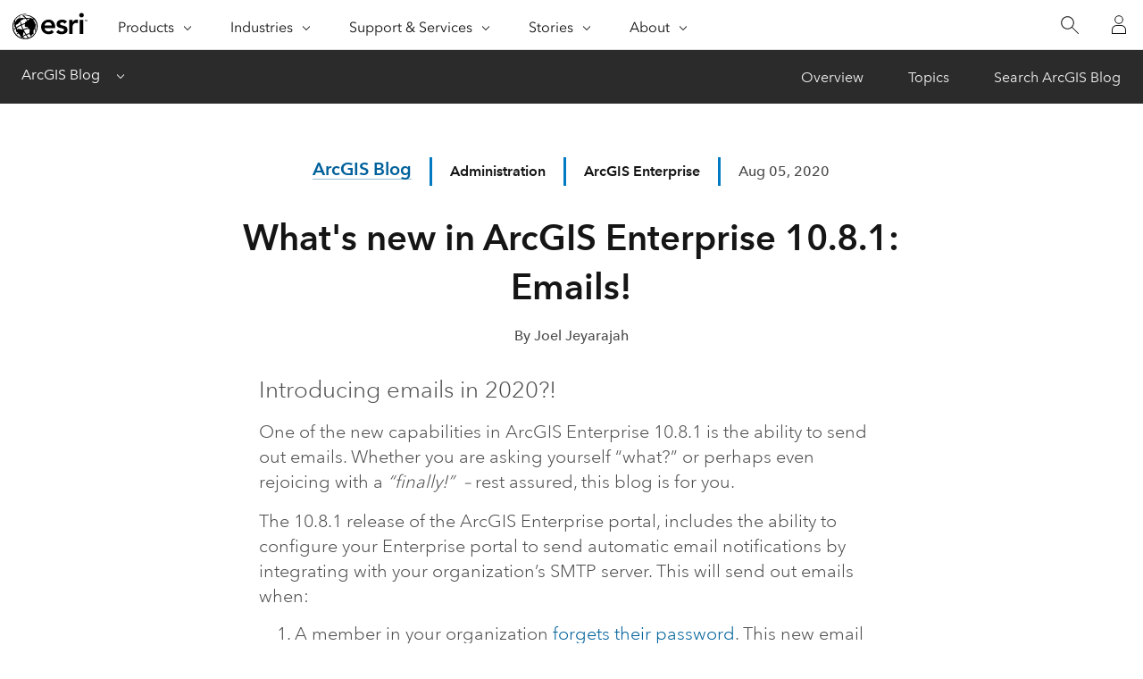

--- FILE ---
content_type: application/x-javascript
request_url: https://webapps-cdn.esri.com/CDN/jslibs/calcite/1.0.0-rc.2/js/calcite-web.min.js
body_size: 4912
content:
!function(t,e){"object"==typeof exports&&"undefined"!=typeof module?module.exports=e():"function"==typeof define&&define.amd?define(e):t.calcite=e()}(this,function(){"use strict";function t(t,e){return new RegExp("(\\s|^)"+e+"(\\s|$)").test(t.getAttribute("class"))}function e(e,n){n.split(" ").forEach(function(n){t(e,n)||e.setAttribute("class",e.getAttribute("class")+" "+n)})}function n(e,n){n.split(" ").forEach(function(n){var r=e.getAttribute("class").replace(new RegExp("(\\s|^)"+n+"(\\s|$)","g"),"$2");t(e,n)&&e.setAttribute("class",r)})}function r(r,o){t(r,o)?n(r,o):e(r,o)}function o(t){t=d(t),t.forEach(function(t){n(t,"is-active")})}function i(t){t=d(t),t.forEach(function(t){e(t,"is-active")})}function a(t,n){o(t),e(n,"is-active")}function c(e,n){var r;for(r=n;r&&(1!==r.nodeType||!t(r,e));r=r.parentNode);return r}function d(t){return Array.isArray(t)?t:Array.prototype.slice.call(t)}function u(t,e){var n=e||document,r=n.querySelectorAll(t);return d(r)}function s(t,e){var n=e.filter(function(e){var n=t.toLowerCase(),r=e.innerHTML.toLowerCase();return r.indexOf(n)!==-1});return n}function f(t){t.forEach(function(t){if(t){var e=t.getAttribute("aria-hidden");"true"!==e?t.setAttribute("aria-hidden",!0):t.removeAttribute("aria-hidden")}})}function l(t){t.forEach(function(t){t&&t.setAttribute("aria-hidden",!0)})}function v(t){t.forEach(function(t){t&&t.removeAttribute("aria-hidden")})}function p(t){if(t){var e=t.getAttribute("aria-expanded");e?t.removeAttribute("aria-expanded"):t.setAttribute("aria-expanded","true")}}function h(){return"click"}function b(t,e,n){return t.addEventListener?t.addEventListener(e,n,!1):t.attachEvent?t.attachEvent("on"+e,n):void 0}function w(t,e,n){return t.removeEventListener?t.removeEventListener(e,n,!1):t.detachEvent?t.detachEvent("on"+e,n):void 0}function m(t){return t.target||t.srcElement}function g(t){return t.preventDefault?t.preventDefault():void(t.returnValue&&(t.returnValue=!1))}function y(t){return t=t||window.event,t.stopPropagation?t.stopPropagation():void(t.cancelBubble&&(t.cancelBubble=!0))}function A(t,e,n){var r,o,i,a;return a=function(){r=!1,o&&(i.apply(n,o),o=!1)},i=function(){r?o=arguments:(t.apply(n,arguments),setTimeout(a,e),r=!0)}}function k(){}function j(){function t(t){t?b(t.node,"click",e):n.forEach(function(t){b(t,"click",e)})}function e(t){t.preventDefault();var e=t.target.getAttribute("data-clipboard-target");document.querySelector(e).select(),document.execCommand("copy")}var n=u(".js-copy-to-clipboard");rt.on("clipboard:bind",t),rt.emit("clipboard:bind")}function E(t){y(t);var e=c("accordion-section",m(t));rt.emit("accordion:toggle",{node:e})}function S(t){r(t.node,"is-active"),p(t.node)}function x(t){13===t.keyCode&&E(t)}function q(t){var e=u(".js-accordion");t?D(t.node):e.forEach(function(t){D(t)})}function D(e){e.setAttribute("aria-live","polite"),e.setAttribute("role","tablist"),d(e.children).forEach(function(e){var n=e.querySelector(".accordion-title");n.setAttribute("role","tab"),n.setAttribute("tabindex","0"),t(e,"is-active")&&e.setAttribute("aria-expanded","true");var r=!1;nt.accordions.forEach(function(t){t.target===n&&t.event===h()&&t.fn===E&&(r=!0)}),r||(nt.accordions.push({target:n,event:h(),fn:E}),nt.accordions.push({target:e,event:"keyup",fn:x}),b(n,h(),E),b(e,"keyup",x))})}function C(){rt.on("accordion:bind",q),rt.on("accordion:toggle",S),ot=!0}function L(){ot||C(),rt.emit("accordion:bind")}function T(t){w(document.body,h(),T),u(".js-dropdown").forEach(function(t){n(t,"is-active")}),u(".js-dropdown-toggle").forEach(function(t){t.setAttribute("aria-expanded","false")}),w(document,"keydown",M)}function O(n){if(n){var r=t(n.node,"is-active");rt.emit("dropdown:close"),r||(e(n.node,"is-active"),n.target&&n.target.setAttribute("aria-expanded","true"),b(document,"keydown",M)),t(n.node,"is-active")&&b(document.body,h(),T)}}function M(t){40===t.keyCode|38===t.keyCode&&t.preventDefault()}function z(t){var e=u(".js-dropdown-toggle");e.forEach(function(t){var e=!1;nt.dropdowns.forEach(function(n){n.target===t&&n.event===h()&&n.fn===Y&&(e=!0)}),e||(nt.dropdowns.push({target:t,event:h(),fn:Y}),b(t,h(),Y))})}function P(){var t=document.querySelector(".js-dropdown.is-active");return!!t&&t}function N(t){var e=document.activeElement,n=t.links.indexOf(e);n===-1?n=t.forward?0:t.links.length-1:t.forward?(n+=1,n===t.links.length&&(n=0)):(n-=1,n===-1&&(n=t.links.length-1)),t.links[n].focus()}function B(){var t=P();if(t){var e=u(".dropdown-link",t);rt.emit("dropdown:focus",{links:e,forward:!0})}}function H(){var t=P();if(t){var e=u(".dropdown-link",t);rt.emit("dropdown:focus",{links:e,forward:!1})}}function Y(t){g(t),y(t);var e=c("js-dropdown",t.target);rt.emit("dropdown:toggle",{node:e,target:t.target})}function $(){rt.on("dropdown:toggle",O),rt.on("dropdown:close",T),rt.on("keyboard:escape",T),rt.on("keyboard:arrow:down",B),rt.on("keyboard:arrow:up",H),rt.on("dropdown:focus",N),it=!0}function G(){it||$(),z()}function I(){function r(n){rt.emit("drawer:close");var r=document.querySelector('.js-drawer[data-drawer="'+n.id+'"]'),o=t(r,"drawer-right"),a=t(r,"drawer-left");r.setAttribute("tabindex",0),e(r,"is-active"),o?e(p,"drawer-right-is-active"):a&&e(p,"drawer-left-is-active"),l([p,m]),b(r,h(),d),b(document,"focusin",i)}function o(t){if(t){var e=document.querySelector('.js-drawer[data-drawer="'+t.id+'"]');e.removeAttribute("tabindex"),n(e,"is-active")}else A.forEach(function(t){t.removeAttribute("tabindex"),n(t,"is-active")});n(p,"drawer-left-is-active"),n(p,"drawer-right-is-active"),v([p,m]),w(document,"focusin",i),f&&f.focus()}function i(e){c("js-drawer",e.target)||A.forEach(function(e){t(e,"is-active")&&e.focus()})}function a(t){t?b(t.node,h(),s):y.forEach(function(t){b(t,h(),s)})}function d(e){t(e.target,"js-drawer")&&rt.emit("drawer:close")}function s(t){g(t);var e=t.target.getAttribute("data-drawer");rt.emit("drawer:open",{id:e})}var f,p=document.querySelector(".wrapper"),m=document.querySelector(".footer"),y=u(".js-drawer-toggle"),A=u(".js-drawer");rt.on("drawer:open",r),rt.on("keyboard:escape",o),rt.on("drawer:close",o),rt.on("drawer:bind",a),rt.emit("drawer:bind")}function R(){function i(){var t=u(".js-filter-dropdown");t.forEach(function(t){var r=t.getAttribute("data-filter-dropdown"),o=t.querySelector(".filter-dropdown-input");b(o,"focus",f);for(var i=t.querySelectorAll(".js-filter-dropdown-open"),a=0;a<i.length;a++){var c=i[a];c.setAttribute("data-id",r),b(c,h(),v)}for(var u=t.querySelectorAll(".js-filter-dropdown-close"),p=0;p<u.length;p++){var w=u[p];w.setAttribute("data-id",r),b(w,h(),v)}for(var m=t.querySelectorAll(".filter-dropdown-link"),g=0;g<m.length;g++){var y=m[g];y.setAttribute("data-item-id",g),b(y,h(),l)}b(o,"keyup",function(t){var r=d(m);r.forEach(function(t){e(t,"hide")}),s(o.value,r).forEach(function(t){n(t,"hide")})})})}function a(t){var e=c("js-filter-dropdown",t.target);return{parent:e,id:e.getAttribute("data-filter-dropdown"),item:t.target}}function f(t){y(t);var e=a(t);rt.emit("filterDropdown:input:focus",e)}function l(t){g(t),y(t);var e=a(t);rt.emit("filterDropdown:select",e)}function v(t){t.preventDefault();var e=a(t);r(t.target,"is-active"),rt.emit("filterDropdown:toggle",e)}function p(e){var n=e.parent.querySelector(".filter-dropdown-list");t(n,"is-active")?rt.emit("filterDropdown:close",e):rt.emit("filterDropdown:open",e)}function w(t){r(t.item,"is-active")}function m(t){var e=t.parent.querySelectorAll(".filter-dropdown-link.is-active"),r=e[t.i];n(r,"is-active");var o=t.parent.querySelectorAll(".filter-dropdown-link.is-active"),i={parent:t.parent,id:t.id,active:o};rt.emit("filterDropdown:active",i)}function A(t){k();var r=t.parent.querySelector(".filter-dropdown-list");e(r,"is-active");var o=u(".js-filter-dropdown-close",t.parent),i=u(".js-filter-dropdown-open",t.parent);i.forEach(function(t){return n(t,"is-active")}),o.forEach(function(t){return e(t,"is-active")})}function k(t){var r=document.querySelectorAll(".filter-dropdown-list");o(r);var i=u(".js-filter-dropdown-open"),a=u(".js-filter-dropdown-close");i.forEach(function(t){return e(t,"is-active")}),a.forEach(function(t){return n(t,"is-active")})}function j(t){var e=t.parent.querySelectorAll(".filter-dropdown-link.is-active"),n={parent:t.parent,id:t.id,active:e};rt.emit("filterDropdown:active",n)}function E(t){rt.emit("filterDropdown:active:clear",t);var r=t.parent.querySelector(".js-flilter-dropdown-no-filters");t.active.length>0?e(r,"hide"):n(r,"hide");for(var o=0;o<t.active.length;o++){var i=t.active[o],a='<span class="filter-dropdown-active">\n        '+i.innerHTML+'\n        <a class="filter-dropdown-remove" href="#" data-item-id=\''+o+'\'>\n          <svg xmlns="http://www.w3.org/2000/svg" width="14" height="14" viewBox="0 0 32 32" class="svg-icon"><path d="M18.404 16l9.9 9.9-2.404 2.404-9.9-9.9-9.9 9.9L3.696 25.9l9.9-9.9-9.9-9.898L6.1 3.698l9.9 9.899 9.9-9.9 2.404 2.406-9.9 9.898z"/></svg>\n        </a>\n      </span>';t.parent.insertAdjacentHTML("beforeend",a);var c=t.parent.querySelector('.filter-dropdown-remove[data-item-id="'+o+'"]');b(c,h(),S)}}function S(t){t.preventDefault();var e=a(t);e.i=t.target.getAttribute("data-item-id"),rt.emit("filterDropdown:select:remove",e)}function x(t){for(var e=t.parent.querySelectorAll(".filter-dropdown-active"),n=0;n<e.length;n++)t.parent.removeChild(e[n])}rt.on("filterDropdown:bind",i),rt.on("filterDropdown:select",w),rt.on("filterDropdown:select",j),rt.on("filterDropdown:select:remove",m),rt.on("filterDropdown:active",E),rt.on("filterDropdown:active:clear",x),rt.on("filterDropdown:toggle",p),rt.on("filterDropdown:open",A),rt.on("filterDropdown:close",k),rt.on("keyboard:escape",k),rt.emit("filterDropdown:bind")}function W(){function r(){var t=[];return p&&t.push(p),m&&t.push(m),t}function i(t){if(rt.emit("modal:close"),t){var n=document.querySelector('.js-modal[data-modal="'+t+'"]');n.removeAttribute("tabindex"),b(document,"focusin",s),e(n,"is-active"),l(r()),n.focus()}}function a(t){if(!t)return o(A);var e=document.querySelector('.js-modal[data-modal="'+t+'"]');n(e,"is-active"),e.setAttribute("tabindex",0),w(document,"focusin",s),v(r())}function d(t){t?b(t,h(),f):y.forEach(function(t){b(t,h(),f)})}function s(e){c("js-modal",e.target)||A.forEach(function(e){t(e,"is-active")&&e.focus()})}function f(t){g(t);var e=t.target.dataset.modal;rt.emit("modal:open",e)}var p=document.querySelector(".wrapper"),m=document.querySelector(".footer"),y=u(".js-modal-toggle"),A=u(".js-modal");rt.on("modal:open",i),rt.on("keyboard:escape",a),rt.on("modal:close",a),rt.on("modal:bind",d),rt.emit("modal:bind")}function V(){function t(t){t?b(t,h(),a):c.forEach(function(t){b(t,h(),a)})}function e(t){var e=t.querySelector(".js-search-icon"),n=t.querySelector(".js-close-icon");r(e,"hide"),r(n,"hide"),r(s,"is-active"),r(document.body,"overflow-hidden"),rt.emit("search:focus")}function o(){var t=document.querySelector(".js-search-input");t.focus()}function i(){n(s,"is-active"),n(document.body,"overflow-hidden");var t=d(c);t.forEach(e)}function a(t){g(t),rt.emit("search:toggle",t.target)}var c=u(".js-search-toggle"),s=u(".js-search")[0];rt.on("search:bind",t),rt.on("search:toggle",e),rt.on("keyboard:escape",i),rt.on("search:focus",o),rt.emit("search:bind")}function _(){function t(){n.forEach(function(t){b(t,"change",e)})}function e(t){window.location.assign(t.currentTarget.value)}rt.on("selectnav:bind",t);var n=u(".js-select-nav");rt.emit("selectnav:bind")}function J(t){for(var e="",n=0;n<t;n++)e+=(65536*(1+Math.random())|0).toString(16).substring(1);return e}function F(t){if(!t)throw new TypeError("Invalid argument `value` has no value.");this.value=F.EMPTY,t&&t instanceof F?this.value=t.toString():t&&"[object String]"===Object.prototype.toString.call(t)&&F.isGuid(t)&&(this.value=t),this.equals=function(t){return F.isGuid(t)&&this.value===t},this.isEmpty=function(){return this.value===F.EMPTY},this.toString=function(){return this.value},this.toJSON=function(){return this.value}}function K(){function r(t){var r=F.raw();t.setAttribute("data-sticky-id",r);var o=t.parentNode,i=t.cloneNode("deep");e(i,"js-shim"),n(i,"js-sticky"),i.setAttribute("data-sticky-id",r),i.style.visibility="hidden",i.style.display="none",o.insertBefore(i,t)}function o(t){var n=t.element.getAttribute("data-sticky-id"),r=document.querySelector('.js-shim[data-sticky-id="'+n+'"]');n&&r&&(e(t.element,"is-sticky"),r.style.display="")}function i(t){var e=t.element.getAttribute("data-sticky-id"),r=document.querySelector('.js-shim[data-sticky-id="'+e+'"]');e&&r&&(n(t.element,"is-sticky"),r.style.display="none")}function a(e){d.forEach(function(n){var r=n.element;if(t(n.element,"is-sticky")){var o=n.element.getAttribute("data-sticky-id");r=document.querySelector('.js-shim[data-sticky-id="'+o+'"]')}if(r){var i=r.getAttribute("data-top")||0;n.top=r.offsetTop-parseInt(i,0)}n.top<e?rt.emit("sticky:stick",n):rt.emit("sticky:unstick",n)})}rt.on("scrolling:at",a),rt.on("sticky:stick",o),rt.on("sticky:unstick",i);var c=u(".js-sticky"),d=c.map(function(t){var e=t.offsetTop,n=t.getAttribute("data-top")||0;t.style.top=n+"px";var o=t.getAttribute("data-sticky-id");return o||r(t),{top:e-parseInt(n,0),element:t}})}function Q(){function e(){var e=u(".js-tab"),r=u(".js-tab-group"),o=u(".js-tab-section");r.forEach(function(t){t.setAttribute("aria-live","polite"),n(t),t.children[0].setAttribute("role","tablist");for(var e=t.querySelectorAll(".js-tab"),r=100/e.length,o=0;o<e.length;o++)e[o].style.maxWidth=r+"%"}),e.forEach(function(t){t.setAttribute("aria-expanded","false"),t.setAttribute("role","tab"),t.setAttribute("tabindex","0"),b(t,h(),i),b(t,"keyup",s)}),o.forEach(function(e){e.setAttribute("role","tabpanel");var n=t(e,"is-active");n?e.setAttribute("aria-expanded",!0):e.setAttribute("aria-expanded",!1)})}function n(t){var e=t.getAttribute("data-tab");if(e)return e;var n=F.raw();return t.setAttribute("data-tab",n),n}function r(t){var e=t.parent,n=d(e.querySelectorAll(".js-tab")),r=t.active,o=d(e.querySelectorAll(".js-tab-section")),i=n.indexOf(r),c=o[i];n.forEach(function(t){t.setAttribute("aria-expanded",!1)}),r.setAttribute("aria-expanded",!0),a(n,r),o.forEach(function(t){t.setAttribute("aria-expanded",!1)}),c.setAttribute("aria-expanded",!0),a(o,c)}function o(t){var e=t.target,r=c("js-tab-group",e),o=n(r);return{parent:r,id:o,active:e}}function i(t){t.preventDefault();var e=o(t);rt.emit("tabs:active",e)}function s(t){var e=o(t);13===t.keycode&&rt.emit("tabs:active",e)}rt.on("tabs:bind",e),rt.on("tabs:active",r),rt.emit("tabs:bind")}function U(){function t(t){o.scrollLeft+=t}function r(){n(i,"is-active"),n(a,"is-active"),o.scrollLeft>0&&e(i,"is-active"),o.scrollLeft+o.clientWidth+5<o.scrollWidth&&e(a,"is-active")}var o=u(".js-nav-overflow")[0],i=u(".js-overflow-left")[0],a=u(".js-overflow-right")[0];o&&(i&&b(i,h(),t.bind(null,-40)),a&&b(a,h(),t.bind(null,40)),b(o,"scroll",r),b(window,"resize",r),r())}function X(t){27===t.keyCode?rt.emit("keyboard:escape"):13===t.keyCode?rt.emit("keyboard:return"):32===t.keyCode?rt.emit("keyboard:space"):38===t.keyCode?rt.emit("keyboard:arrow:up"):40===t.keyCode?rt.emit("keyboard:arrow:down"):37===t.keyCode?rt.emit("keyboard:arrow:left"):39===t.keyCode&&rt.emit("keyboard:arrow:right")}function Z(){rt.emit("scrolling:at",window.pageYOffset)}function tt(){ct.forEach(function(t){t()})}function et(t){for(var e in t)ct.push(t[e]);Object.assign(this,t)}var nt={dropdowns:[],accordions:[]};k.prototype={on:function(t,e,n){var r=this.e||(this.e={});return(r[t]||(r[t]=[])).push({fn:e,ctx:n}),this},once:function(t,e,n){function r(){o.off(t,r),e.apply(n,arguments)}var o=this;return r._=e,this.on(t,r,n)},emit:function(t){var e=[].slice.call(arguments,1),n=((this.e||(this.e={}))[t]||[]).slice(),r=0,o=n.length;for(r;r<o;r++)n[r].fn.apply(n[r].ctx,e);return this},off:function(t,e){var n=this.e||(this.e={}),r=n[t],o=[];if(r&&e)for(var i=0,a=r.length;i<a;i++)r[i].fn!==e&&r[i].fn._!==e&&o.push(r[i]);return o.length?n[t]=o:delete n[t],this}};var rt=new k,ot=!1,it=!1,at=new RegExp("^[a-z0-9]{8}-[a-z0-9]{4}-[a-z0-9]{4}-[a-z0-9]{4}-[a-z0-9]{12}$","i");F.EMPTY="00000000-0000-0000-0000-000000000000",F.isGuid=function(t){return t&&(t instanceof F||at.test(t.toString()))},F.create=function(){return new F([J(2),J(1),J(1),J(1),J(3)].join("-"))},F.raw=function(){return[J(2),J(1),J(1),J(1),J(3)].join("-")},"function"!=typeof Object.assign&&(Object.assign=function(t){if(null==t)throw new TypeError("Cannot convert undefined or null to object");t=Object(t);for(var e=1;e<arguments.length;e++){var n=arguments[e];if(null!=n)for(var r in n)Object.prototype.hasOwnProperty.call(n,r)&&(t[r]=n[r])}return t}),b(document,"keyup",X),b(window,"scroll",A(Z,100));var ct=[L,j,G,I,R,W,V,_,K,Q,U],dt={version:"1.0.0",click:h,addEvent:b,removeEvent:w,eventTarget:m,preventDefault:g,stopPropagation:y,throttle:A,hasClass:t,addClass:e,removeClass:n,toggleClass:r,removeActive:o,addActive:i,toggleActive:a,toggleAriaHidden:f,toggleAriaExpanded:p,closest:c,nodeListToArray:d,findElements:u,bus:rt,accordion:L,dropdown:G,drawers:I,filterDropdown:R,modal:W,search:V,selectNav:_,sticky:K,tabs:Q,thirdNav:U,extend:et,init:tt};return dt});